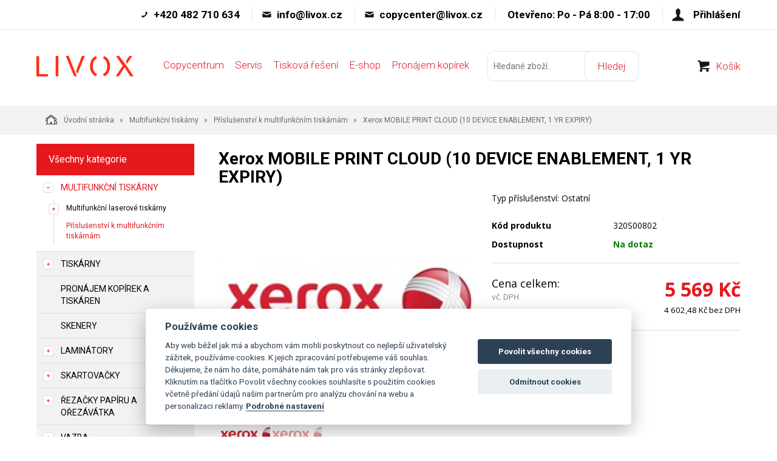

--- FILE ---
content_type: text/html; charset=utf-8
request_url: https://www.livox.cz/xerox-mobile-print-cloud-10-device-enablement-1-yr-expiry.html
body_size: 9831
content:
<!DOCTYPE html>
<html lang="">
<head>
    <meta charset="utf-8" />

    <title>Xerox MOBILE PRINT CLOUD (10 DEVICE ENABLEMENT, 1 YR EXPIRY)</title>
    <meta name="keywords" content="" lang="" />
    <meta name="description" content="" lang="" />

    <meta name="author" content="Nový Web s.r.o. info@novy-web.cz" />
    
    <meta name="robots" content="all,follow"/>
<meta name="googlebot" content="index,follow,snippet,archive"/>    <meta name="viewport" content="width=device-width, initial-scale=1">
    <script src="https://www.livox.cz/media/js/jquery.min.js"></script>
    <link rel="icon" href="https://www.livox.cz/media/images/favicon.ico">
    <meta name="SKYPE_TOOLBAR" content="SKYPE_TOOLBAR_PARSER_COMPATIBLE" />
    <link type="text/css" href="https://www.livox.cz/media/css/overlay.css?v24" rel="stylesheet" />
<link type="text/css" href="https://www.livox.cz/media/js/light-gallery/css/lightGallery.css?v24" rel="stylesheet" />
<link type="text/css" href="https://www.livox.cz/media/css/cookieconsent.css?v24" rel="stylesheet" />
<link type="text/css" href="https://www.livox.cz/media/css/noty_nw.css?v24" rel="stylesheet" />
<link type="text/css" href="https://www.livox.cz/media/css/styles.css?v24" rel="stylesheet" />
<link type="text/css" href="https://fonts.googleapis.com/css?family=Open+Sans+Condensed:300,700&amp;amp;subset=latin,cyrillic-ext,latin-ext,cyrillic" rel="stylesheet" />
<link type="text/css" href="https://fonts.googleapis.com/css?family=Open+Sans:400,800,700,300&amp;amp;subset=latin,cyrillic-ext,latin-ext,cyrillic" rel="stylesheet" />  

</head>

<body>
    
    

<div id="fb-root"></div>
<div id="page">
  <div class="top_header">
    <div class="container">
      <ul>
                  <li class="phone">+420 482 710 634</li>
                          <li class="mail"><a href="mailto:info@livox.cz">info@livox.cz</a></li>
        
                  <li class="mail"><a href="mailto:copycenter@livox.cz">copycenter@livox.cz</a></li>
                          <li>Otevřeno: Po - Pá 8:00 - 17:00</li>
        
                    <li class="login">
                <a href="https://www.livox.cz/content/customer/login" >Přihlášení</a>
            </li>
        
      </ul>
      <div class="clearfix"></div>
    </div>
  </div>
  <div class="header">
    <div class="container">
      <a href="https://www.livox.cz/" class="logo"><img src="https://www.livox.cz/media/images/livox_red.png" alt="Livox" style="max-width: 160px; margin: 8px 0 0 0;"></a>
              <div class="mainMenu">
        <span class="toggle_mainMenu">Menu</span>
        <ul>
                        <li>
                <a href="https://www.livox.cz/copycentrum.html">Copycentrum</a>
              </li>
                        <li>
                <a href="https://www.livox.cz/inkoustova-servis.html">Servis</a>
              </li>
                        <li>
                <a href="https://www.livox.cz/tiskova-reseni.html">Tisková řešení</a>
              </li>
                        <li>
                <a href="https://www.livox.cz/multifunkcni-tiskarny.html">E-shop</a>
              </li>
                        <li>
                <a href="https://www.livox.cz/pronajem-kopirek.html">Pronájem kopírek</a>
              </li>
                  </ul>
            </div>
      <script type="text/javascript">
      $( document ).ready(function() {
        $( ".toggle_mainMenu" ).click(function() {
          $( ".mainMenu ul" ).slideToggle();
        });
      });
      </script>
      <form method="get" class="search_top" action="https://www.livox.cz/content/search">       
    <input type="text" class="textbox" name="search" value="" placeholder="Hledané zboží.." id="searchinput" />
    <input type="submit" name="" value="Hledej">
    <input type="hidden" name="search_in[products]" value="1" />    <input type="hidden" name="search_in[cats]" value="1" />    <input type="hidden" name="advanced" value="0" />    
</form>
      <div class="login_cart">
        <ul>
            <li class="cart"><a href="https://www.livox.cz/content/shoppingcart">Košík</a></li>
        </ul>
      </div>
      <div class="clearfix"></div>
    </div>
  </div>
  
  <div class="container-fluid breadcrumpHolder">
  <div class="container">
    <ul class="nwBreadcrumb">
    <li>
        <a href="https://www.livox.cz/"><img src="https://www.livox.cz/media/images/breadcrump_house.svg" alt="">Úvodní stránka</a>
    </li>

             <li>
                    <a href="https://www.livox.cz/multifunkcni-tiskarny.html">Multifunkční tiskárny</a>                </li>
             <li>
                    <a href="https://www.livox.cz/prislusenstvi-k-multifunkcnim-tiskarnam.html">Příslušenství k multifunkčním tiskárnám</a>                </li>
         
        <li class="active">Xerox MOBILE PRINT CLOUD (10 DEVICE ENABLEMENT, 1 YR EXPIRY)</li>
    </ul>
  </div>
</div>

<div class="container">
    <div class="row">
                <div class="col-md-3">
            <div class="leftMenu">
                
                  
<div class="leftMenu">
  <span class="tit">Všechny kategorie</span>
  <ul ><li class="first toggled active haveSubmenu" ><i class="toggle_submenu"></i><a href="https://www.livox.cz/multifunkcni-tiskarny.html" class="active ">Multifunkční tiskárny</a><ul ><li class="first haveSubmenu" ><i class="toggle_submenu"></i><a href="https://www.livox.cz/multifunkcni-laserove-tiskarny.html" class="">Multifunkční laserové tiskárny</a><ul ><li class="first" ><a href="https://www.livox.cz/cernobile-multifunkcni-tiskarny.html" class="">Černobílé multifunkční tiskárny</a></li><li class="last" ><a href="https://www.livox.cz/barevne-multifunkcni-tiskarny.html" class="">Barevné multifunkční tiskárny</a></li></ul></li><li class="last toggled active" ><a href="https://www.livox.cz/prislusenstvi-k-multifunkcnim-tiskarnam.html" class="active ">Příslušenství k multifunkčním tiskárnám</a></li></ul></li><li class="haveSubmenu" ><i class="toggle_submenu"></i><a href="https://www.livox.cz/tiskarny-1.html" class="">Tiskárny</a><ul ><li class="first haveSubmenu" ><i class="toggle_submenu"></i><a href="https://www.livox.cz/laserove-tiskarny.html" class="">Laserové tiskárny</a><ul ><li class="first" ><a href="https://www.livox.cz/barevne-laserove-tiskarny.html" class="">Barevné laserové tiskárny</a></li><li class="last" ><a href="https://www.livox.cz/cernobile-laserove-tiskarny.html" class="">Černobílé laserové tiskárny</a></li></ul></li><li ><a href="https://www.livox.cz/tiskarny-1-prislusenstvi-k-tiskarnam.html" class="">Příslušenství k tiskárnám</a></li><li class="haveSubmenu" ><i class="toggle_submenu"></i><a href="https://www.livox.cz/tiskarny-1-tiskova-media.html" class="">Tisková média</a><ul ><li class="first" ><a href="https://www.livox.cz/fotopapiry-do-tiskaren.html" class="">Fotopapíry do tiskáren</a></li><li ><a href="https://www.livox.cz/papiry-do-tiskaren.html" class="">Papíry do tiskáren</a></li><li ><a href="https://www.livox.cz/tiskarny-1-tiskova-media-ostatni.html" class="">Ostatní</a></li><li class="last" ><a href="https://www.livox.cz/samolepici-papiry-do-tiskaren-stitky.html" class="">Samolepící papíry do tiskáren, štítky</a></li></ul></li><li class="last haveSubmenu" ><i class="toggle_submenu"></i><a href="https://www.livox.cz/barvy-do-tiskarny.html" class="">Barvy do tiskárny</a><ul ><li class="first" ><a href="https://www.livox.cz/cartridge-do-tiskarny.html" class="">Cartridge do tiskárny</a></li><li ><a href="https://www.livox.cz/tonery-do-tiskarny.html" class="">Tonery do tiskárny</a></li><li ><a href="https://www.livox.cz/valce-do-tiskarny.html" class="">Válce do tiskárny</a></li><li ><a href="https://www.livox.cz/fixacni-jednotky.html" class="">Fixační jednotky</a></li><li class="last" ><a href="https://www.livox.cz/odpadni-nadoby.html" class="">Odpadní nádoby</a></li></ul></li></ul></li><li ><a href="https://www.livox.cz/pronajem-kopirek-a-tiskaren-1.html" class="">Pronájem kopírek a tiskáren</a></li><li ><a href="https://www.livox.cz/skenery-1.html" class="">Skenery</a></li><li class="haveSubmenu" ><i class="toggle_submenu"></i><a href="https://www.livox.cz/laminatory-1.html" class="">Laminátory</a><ul ><li class="first haveSubmenu" ><i class="toggle_submenu"></i><a href="https://www.livox.cz/laminatory.html" class="">Laminátory</a><ul ><li class="first" ><a href="https://www.livox.cz/kancelarske-laminatory.html" class="">Kancelářské laminátory</a></li><li ><a href="https://www.livox.cz/rolove-laminatory.html" class="">Rolové laminátory</a></li><li class="last" ><a href="https://www.livox.cz/profesionalni-laminatory.html" class="">Profesionální laminátory</a></li></ul></li><li class="last haveSubmenu" ><i class="toggle_submenu"></i><a href="https://www.livox.cz/prislusenstvi-k-laminatorum.html" class="">Příslušenství k laminátorům</a><ul ><li class="first" ><a href="https://www.livox.cz/laminovaci-kapsy.html" class="">Laminovací kapsy</a></li><li class="last" ><a href="https://www.livox.cz/laminovaci-folie.html" class="">Laminovací fólie</a></li></ul></li></ul></li><li class="haveSubmenu" ><i class="toggle_submenu"></i><a href="https://www.livox.cz/skartovacky.html" class="">Skartovačky</a><ul ><li class="first haveSubmenu" ><i class="toggle_submenu"></i><a href="https://www.livox.cz/skartovacky-skartovacky-1.html" class="">Skartovačky</a><ul ><li class="first" ><a href="https://www.livox.cz/skartovacky-skartovacky-1-skartovace-na-karton-hsm.html" class="">Skartovače na karton HSM</a></li><li ><a href="https://www.livox.cz/skartovacky-skartovacky-1-s-automatickym-podavanim.html" class="">S automatickým podáváním</a></li><li ><a href="https://www.livox.cz/skartovacky-skartovacky-1-ostatni-skartovace.html" class="">Ostatní Skartovače</a></li><li ><a href="https://www.livox.cz/skartovacky-skartovacky-1-skartovace-at.html" class="">Skartovače AT</a></li><li class="last" ><a href="https://www.livox.cz/skartovacky-skartovacky-1-skartovace-kobra.html" class="">Skartovače KOBRA</a></li></ul></li><li class="last" ><a href="https://www.livox.cz/odpadni-pytle-a-oleje.html" class="">Příslušenství ke skartovačkám</a></li></ul></li><li class="haveSubmenu" ><i class="toggle_submenu"></i><a href="https://www.livox.cz/rezacky-papiru-a-orezavatka.html" class="">Řezačky papíru a ořezávátka</a><ul ><li class="first" ><a href="https://www.livox.cz/rezacky-vizitek.html" class="">Řezačky vizitek</a></li><li ><a href="https://www.livox.cz/rezacky-papiru-a-orezavatka-kotoucove-rezacky.html" class="">Kotoučové řezačky</a></li><li class="haveSubmenu" ><i class="toggle_submenu"></i><a href="https://www.livox.cz/stohove-rezacky.html" class="">Stohové řezačky</a><ul ><li class="first" ><a href="https://www.livox.cz/stohove-rezacky-elektricke.html" class="">Elektrické</a></li><li class="last" ><a href="https://www.livox.cz/mechanicke.html" class="">Mechanické</a></li></ul></li><li ><a href="https://www.livox.cz/rezacky-papiru-a-orezavatka-pakove-rezacky.html" class="">Pákové řezačky</a></li><li ><a href="https://www.livox.cz/orezavatka.html" class="">Ořezávátka</a></li><li ><a href="https://www.livox.cz/rucni-rezacky.html" class="">Ruční řezačky</a></li><li class="last haveSubmenu" ><i class="toggle_submenu"></i><a href="https://www.livox.cz/rezacky-papiru-a-orezavatka-prislusenstvi-k-rezackam.html" class="">Příslušenství k řezačkám</a><ul ><li class="first" ><a href="https://www.livox.cz/rezne-hlavy.html" class="">Řezné hlavy</a></li><li ><a href="https://www.livox.cz/podstavce.html" class="">Podstavce</a></li><li ><a href="https://www.livox.cz/postranni-odkladaci-stolky.html" class="">Postranní odkládací stolky</a></li><li ><a href="https://www.livox.cz/noze.html" class="">Nože</a></li><li ><a href="https://www.livox.cz/rezne-listy.html" class="">Řezné lišty</a></li><li class="last" ><a href="https://www.livox.cz/rezacky-papiru-a-orezavatka-prislusenstvi-k-rezackam-rezne-podlozky.html" class="">Řezné podložky</a></li></ul></li></ul></li><li class="haveSubmenu" ><i class="toggle_submenu"></i><a href="https://www.livox.cz/vazba-2.html" class="">Vazba</a><ul ><li class="first haveSubmenu" ><i class="toggle_submenu"></i><a href="https://www.livox.cz/vazba-2-vazace-pro-plastove-hrbety.html" class="">Vazače pro plastové hřbety</a><ul ><li class="first" ><a href="https://www.livox.cz/vazba-2-vazace-pro-plastove-hrbety-elektricke.html" class="">Elektrické</a></li><li class="last" ><a href="https://www.livox.cz/vazba-2-vazace-pro-plastove-hrbety-rucni.html" class="">Ruční</a></li></ul></li><li class="haveSubmenu" ><i class="toggle_submenu"></i><a href="https://www.livox.cz/vazba-2-vazace-pro-dratene-hrbety.html" class="">Vazače pro drátěné hřbety</a><ul ><li class="first" ><a href="https://www.livox.cz/vazba-2-vazace-pro-dratene-hrbety-elektricke.html" class="">Elektrické</a></li><li class="last" ><a href="https://www.livox.cz/vazba-2-vazace-pro-dratene-hrbety-rucni.html" class="">Ruční</a></li></ul></li><li ><a href="https://www.livox.cz/vazba-2-vazace-profi.html" class="">Vazače PROFI</a></li><li ><a href="https://www.livox.cz/vazba-2-vazaci-jednotky-a-derovaci-moduly.html" class="">Vazací jednotky a děrovací moduly</a></li><li ><a href="https://www.livox.cz/vazba-2-brozurovaci-stroje.html" class="">Brožurovací stroje</a></li><li ><a href="https://www.livox.cz/vazba-2-termovazace.html" class="">Termovazače</a></li><li ><a href="https://www.livox.cz/vazba-2-lepicky.html" class="">Lepičky</a></li><li class="last haveSubmenu" ><i class="toggle_submenu"></i><a href="https://www.livox.cz/vazba-2-spotrebni-material.html" class="">Spotřební materiál</a><ul ><li class="first" ><a href="https://www.livox.cz/vazba-2-spotrebni-material-plastove-hrbety.html" class="">Plastové hřbety</a></li><li ><a href="https://www.livox.cz/vazba-2-spotrebni-material-nasuvne-hrbety.html" class="">Násuvné hřbety</a></li><li ><a href="https://www.livox.cz/vazba-2-spotrebni-material-dratene-hrbety-hacky.html" class="">Drátěné hřbety / Háčky</a></li><li ><a href="https://www.livox.cz/vazba-2-spotrebni-material-termodesky.html" class="">Termodesky</a></li><li ><a href="https://www.livox.cz/vazba-2-spotrebni-material-predni-desky-pro-vazbu.html" class="">Přední desky pro vazbu</a></li><li ><a href="https://www.livox.cz/vazba-2-spotrebni-material-zadni-desky-pro-vazbu.html" class="">Zadní desky pro vazbu</a></li><li class="last" ><a href="https://www.livox.cz/vazba-2-spotrebni-material-zavesy-do-poradace.html" class="">Závěsy do pořadače</a></li></ul></li></ul></li><li class="haveSubmenu" ><i class="toggle_submenu"></i><a href="https://www.livox.cz/derovacky.html" class="">Děrovačky</a><ul ><li class="first" ><a href="https://www.livox.cz/derovacky-kancelarske-derovacky.html" class="">Kancelářské děrovačky</a></li><li class="last" ><a href="https://www.livox.cz/derovacky-profesionalni-derovacky.html" class="">Profesionální děrovačky</a></li></ul></li><li class="haveSubmenu" ><i class="toggle_submenu"></i><a href="https://www.livox.cz/sesivacky-2.html" class="">Sešívačky</a><ul ><li class="first" ><a href="https://www.livox.cz/elektricke-sesivacky.html" class="">Elektrické sešívačky</a></li><li class="haveSubmenu" ><i class="toggle_submenu"></i><a href="https://www.livox.cz/sesivacky.html" class="">Sešívačky</a><ul ><li class="first" ><a href="https://www.livox.cz/sesivacky-kancelarske-sesivacky.html" class="">Kancelářské sešívačky</a></li><li ><a href="https://www.livox.cz/sesivacky-sesivaci-kleste.html" class="">Sešívací kleště</a></li><li class="last" ><a href="https://www.livox.cz/sesivacky-blokove-sesivacky.html" class="">Blokové sešívačky</a></li></ul></li><li ><a href="https://www.livox.cz/sesivacky-2-rozesivacky.html" class="">Rozešívačky</a></li><li ><a href="https://www.livox.cz/sesivacky-2-nytovace.html" class="">Nýtovače</a></li><li ><a href="https://www.livox.cz/sponky-do-sesivacky.html" class="">Sponky do sešívačky</a></li><li class="last" ><a href="https://www.livox.cz/ostatni-prislusenstvi.html" class="">Ostatní příslušenství</a></li></ul></li><li class="haveSubmenu" ><i class="toggle_submenu"></i><a href="https://www.livox.cz/tabule.html" class="">Tabule</a><ul ><li class="first" ><a href="https://www.livox.cz/bile-tabule.html" class="">Bílé tabule</a></li><li ><a href="https://www.livox.cz/sklenene-tabule.html" class="">Skleněné tabule</a></li><li ><a href="https://www.livox.cz/planovaci-tabule.html" class="">Plánovací tabule</a></li><li ><a href="https://www.livox.cz/korkove-tabule.html" class="">Korkové tabule</a></li><li ><a href="https://www.livox.cz/kombinovane-tabule.html" class="">Kombinované tabule</a></li><li ><a href="https://www.livox.cz/revolverove-tabule.html" class="">Revolverové tabule</a></li><li ><a href="https://www.livox.cz/moderacni-tabule.html" class="">Moderační tabule</a></li><li ><a href="https://www.livox.cz/triptychy.html" class="">Triptychy</a></li><li ><a href="https://www.livox.cz/tabule-filcove-tabule.html" class="">Filcové tabule</a></li><li ><a href="https://www.livox.cz/tabule-reklamni-stojany-a.html" class="">Reklamní stojany A</a></li><li ><a href="https://www.livox.cz/tabule-paravany.html" class="">Paravany</a></li><li ><a href="https://www.livox.cz/tabule-plakatove-listy.html" class="">Plakátové lišty</a></li><li class="last haveSubmenu" ><i class="toggle_submenu"></i><a href="https://www.livox.cz/prislusenstvi-k-tabulim.html" class="">Příslušenství k tabulím</a><ul ><li class="first" ><a href="https://www.livox.cz/tabule-a-nastenky-spotrebni-material-cistici-prostredky.html" class="">Čištění</a></li><li ><a href="https://www.livox.cz/popisovace.html" class="">Popisovače</a></li><li ><a href="https://www.livox.cz/magnety.html" class="">Magnety</a></li><li ><a href="https://www.livox.cz/prislusenstvi-k-tabulim-ukazovatka.html" class="">Ukazovátka</a></li><li class="last" ><a href="https://www.livox.cz/prislusenstvi-k-tabulim-startovaci-balicek.html" class="">Startovací balíček</a></li></ul></li></ul></li><li class="haveSubmenu" ><i class="toggle_submenu"></i><a href="https://www.livox.cz/flipcharty.html" class="">Flipcharty</a><ul ><li class="first" ><a href="https://www.livox.cz/bloky-pro-flipcharty.html" class="">Bloky pro flipcharty</a></li><li class="last" ><a href="https://www.livox.cz/flipcharty-flipcharty.html" class="">Flipcharty</a></li></ul></li><li class="haveSubmenu" ><i class="toggle_submenu"></i><a href="https://www.livox.cz/vitriny.html" class="">Vitríny</a><ul ><li class="first" ><a href="https://www.livox.cz/venkovni-vitriny.html" class="">Venkovní vitríny</a></li><li class="last" ><a href="https://www.livox.cz/vnitrni-vitriny.html" class="">Vnitřní vitríny</a></li></ul></li><li class="haveSubmenu" ><i class="toggle_submenu"></i><a href="https://www.livox.cz/penize.html" class="">Pokladní systémy</a><ul ><li class="first" ><a href="https://www.livox.cz/detektory-padelku.html" class="">Detektory padělků</a></li><li ><a href="https://www.livox.cz/pocitacky-a-tridicky.html" class="">Počítačky a třídičky</a></li><li ><a href="https://www.livox.cz/pokladny.html" class="">Pokladny</a></li><li class="last" ><a href="https://www.livox.cz/sejfy.html" class="">Sejfy</a></li></ul></li><li class="haveSubmenu" ><i class="toggle_submenu"></i><a href="https://www.livox.cz/klipramy-1.html" class="">Kliprámy</a><ul ><li class="first" ><a href="https://www.livox.cz/klipramy-s-kulatymi-rohy-a-profilem-25-mm.html" class="">Kliprámy s kulatými rohy a profilem 25 mm</a></li><li ><a href="https://www.livox.cz/klipramy-s-ostrymi-rohy-a-profilem-25-mm.html" class="">Kliprámy s ostrými rohy a profilem 25 mm</a></li><li ><a href="https://www.livox.cz/klipramy-s-kulatymi-rohy-a-profilem-32-mm.html" class="">Kliprámy s kulatými rohy a profilem 32 mm</a></li><li ><a href="https://www.livox.cz/klipramy-uzamykatelne-a-vodeodolne-s-profilem-35-mm.html" class="">Kliprámy uzamykatelné a voděodolné s profilem 35 mm</a></li><li class="last" ><a href="https://www.livox.cz/klipramy-1-informacni-tabulky.html" class="">Informační tabulky</a></li></ul></li><li ><a href="https://www.livox.cz/ochranne-delici-steny.html" class="">Ochranné dělící stěny</a></li><li class="haveSubmenu" ><i class="toggle_submenu"></i><a href="https://www.livox.cz/potisk-lisy-tiskarny-materialy-prislusenstvi.html" class="">Potisk - lisy / tiskárny / materiály / příslušenství</a><ul ><li class="first haveSubmenu" ><i class="toggle_submenu"></i><a href="https://www.livox.cz/tepelne-lisy-a-prislusenstvi.html" class="">Tepelné lisy a příslušenství</a><ul ><li class="first" ><a href="https://www.livox.cz/manualni.html" class="">Manuální</a></li><li ><a href="https://www.livox.cz/prislusenstvi-a-aplikacni-pomucky.html" class="">Příslušenství a aplikační pomůcky</a></li><li class="last" ><a href="https://www.livox.cz/pneumaticke.html" class="">Pneumatické</a></li></ul></li><li class="haveSubmenu" ><i class="toggle_submenu"></i><a href="https://www.livox.cz/predmety-k-potisku.html" class="">Předměty k potisku</a><ul ><li class="first" ><a href="https://www.livox.cz/keramika-k-potisku.html" class="">Keramika k potisku</a></li><li ><a href="https://www.livox.cz/sklo-k-potisku.html" class="">Sklo k potisku</a></li><li ><a href="https://www.livox.cz/kovove-predmety-k-potisku.html" class="">Kovové předměty k potisku</a></li><li ><a href="https://www.livox.cz/plast-pro-potisk-a-prislusenstvi.html" class="">Plast pro potisk a příslušenství</a></li><li ><a href="https://www.livox.cz/textil-na-potisk.html" class="">Textil na potisk</a></li><li ><a href="https://www.livox.cz/polymer-k-potisku-a-prislusenstvi.html" class="">Polymer k potisku a příslušenství</a></li><li class="last" ><a href="https://www.livox.cz/papir-k-potisku.html" class="">Papír k potisku</a></li></ul></li><li class="haveSubmenu" ><i class="toggle_submenu"></i><a href="https://www.livox.cz/tiskarny-naplne-prislusenstvi.html" class="">Tiskárny / Náplně / Příslušenství</a><ul ><li class="first" ><a href="https://www.livox.cz/naplne-a-prislusenstvi.html" class="">Náplně a příslušenství</a></li><li class="last" ><a href="https://www.livox.cz/tiskarny-naplne-prislusenstvi-tiskarny.html" class="">Tiskárny</a></li></ul></li><li class="last haveSubmenu" ><i class="toggle_submenu"></i><a href="https://www.livox.cz/prenosove-materialy.html" class="">Přenosové materiály</a><ul ><li class="first" ><a href="https://www.livox.cz/pro-sublimacni-tiskarny.html" class="">Pro sublimační tiskárny</a></li><li ><a href="https://www.livox.cz/prenosove-materialy-pro-inkoustove-tiskarny.html" class="">Pro inkoustové tiskárny</a></li><li ><a href="https://www.livox.cz/pro-laserove-tiskarny.html" class="">Pro laserové tiskárny</a></li><li ><a href="https://www.livox.cz/pro-tiskarny-s-bilym-tonerem.html" class="">Pro tiskárny s bílým tonerem</a></li><li class="last" ><a href="https://www.livox.cz/pro-solventni-plotry.html" class="">Pro solventní plotry</a></li></ul></li></ul></li><li ><a href="https://www.livox.cz/ryhovaci-a-perforovaci-stroje.html" class="">Rýhovací a perforovací stroje</a></li><li class="haveSubmenu" ><i class="toggle_submenu"></i><a href="https://www.livox.cz/vrtacky-papiru-a-prislusenstvi.html" class="">Vrtačky papíru a příslušenství</a><ul ><li class="first" ><a href="https://www.livox.cz/vrtacky.html" class="">Vrtačky</a></li><li class="last haveSubmenu" ><i class="toggle_submenu"></i><a href="https://www.livox.cz/vrtacky-papiru-a-prislusenstvi-prislusenstvi.html" class="">Příslušenství</a><ul ><li class="first" ><a href="https://www.livox.cz/ocelove-vrtaky.html" class="">Ocelové vrtáky</a></li><li ><a href="https://www.livox.cz/titanove-vrtaky.html" class="">Titanové vrtáky</a></li><li class="last" ><a href="https://www.livox.cz/topslide-vrtaky.html" class="">Topslide vrtáky</a></li></ul></li></ul></li><li class="haveSubmenu" ><i class="toggle_submenu"></i><a href="https://www.livox.cz/zaoblovace-a-cislovacky.html" class="">Zaoblovače a Číslovačky</a><ul ><li class="first" ><a href="https://www.livox.cz/zaoblovace-a-prislusenstvi.html" class="">Zaoblovače a příslušenství</a></li><li class="last" ><a href="https://www.livox.cz/cislovacky.html" class="">Číslovačky</a></li></ul></li><li ><a href="https://www.livox.cz/setrasacky-papiru.html" class="">Setřásačky papíru</a></li><li class="haveSubmenu" ><i class="toggle_submenu"></i><a href="https://www.livox.cz/skladacky-papiru.html" class="">Skládačky papíru</a><ul ><li class="first" ><a href="https://www.livox.cz/kancelarske.html" class="">Kancelářské</a></li><li class="last" ><a href="https://www.livox.cz/profesionalni.html" class="">Profesionální</a></li></ul></li><li class="haveSubmenu" ><i class="toggle_submenu"></i><a href="https://www.livox.cz/identifikace.html" class="">Identifikace</a><ul ><li class="first" ><a href="https://www.livox.cz/visacky-a-snurky.html" class="">Visačky a Šňůrky</a></li><li ><a href="https://www.livox.cz/klipsy.html" class="">Klipsy</a></li><li class="last" ><a href="https://www.livox.cz/navijaky.html" class="">Navijáky</a></li></ul></li><li class="last" ><a href="https://www.livox.cz/cisticky-vzduchu.html" class="">Čističky vzduchu</a></li></ul>

  
</div>
                
            </div>
            
        </div>
                <div class="col-md-9">
            <div class="productDetail">
                <div class="row">
                    <div class="col-md-12">
                        <h1>Xerox MOBILE PRINT CLOUD (10 DEVICE ENABLEMENT, 1 YR EXPIRY)</h1>
                    </div>
                </div>
                <div class="row">
                    <div class="col-md-6">
                        <div class="imageBox">
                                                        <div class="mainImage">
                                <a title="507784_0a_3.jpg" href="https://www.livox.cz/User_Files/photos/507784_0a_3.jpg" >
                                    <img alt="507784_0a_3.jpg" src="https://www.livox.cz/User_Files/photos/thumbs/t360-m420_507784_0a_3.jpg">
                                </a>
                            </div>
                                                        <div class="thumbs">
                                <ul id="lightGallery">
                                                                                                           <li data-src="https://www.livox.cz/User_Files/photos/507784_0a_3.jpg" data-main-src="https://www.livox.cz/User_Files/photos/thumbs/t360-m420_507784_0a_3.jpg" class="openImg">
                                        <img src="https://www.livox.cz/User_Files/photos/thumbs/t94-m100_507784_0a_3.jpg" title="507784_0a_3.jpg"/>
                                    </li>
                                                                        <li data-src="https://www.livox.cz/User_Files/photos/507784_0a_3.jpg" data-main-src="https://www.livox.cz/User_Files/photos/thumbs/t360-m420_507784_0a_3.jpg" class="">
                                        <img src="https://www.livox.cz/User_Files/photos/thumbs/t94-m100_507784_0a_3.jpg" title="507784_0a_3.jpg"/>
                                    </li>
                                                                    </ul>
                            </div>
                                                         
                        </div>
                    </div>
                    <div class="col-md-6">
                        <div class="desc">
                            <div class="annotation">Typ příslušenství:&nbspOstatní</div>
                            <table class="descTable">
                                                                    <tr><td class="title">Kód produktu</td><td class="descr">320S00802</td></tr>
                                                                                                                            </table>
                            <form action="https://www.livox.cz/content/cartadd" onsubmit="return shoppingcart.cartadd(this);" method="get" id="addtocart">
                                                              <div class="availabilityTableHolder">
                                    <table class="availabilityTable">
                                        <tr><td class="title">Dostupnost</td><td class="av inStock">Na dotaz</td></tr>
                                    </table>
                                </div>
                                <div class="buyBox">
                                    <table class="price">
                                      <tr>
                                        <td>
                                          <div>Cena celkem:<span>vč. DPH</span></div>
                                        </td>
                                        <td>
                                          <strong>5 569&nbsp;Kč</strong>
                                                                                  </td>
                                      </tr>
                                      <tr>
                                        <td>&nbsp;</td>
                                        <td style="font-size: 10pt;">4 602,48&nbsp;Kč bez DPH</td>
                                      </tr>
                                    </table>
                                    
                                                                    </div>
                                                          </form>
                            <div class="suggBox">
                                <table>
                                    <tr>
                                        <td>
                                                                                        <span><a href="https://www.livox.cz/content/product/question/5309" class="question">Dotaz na produkt</a></span>
                                                                                    </td>
                                    </tr>
                                </table>
                            </div>
                        </div>
                    </div>
                </div>
                <div class="row">
                  <div class="col-md-12">
                    <div class="datail_ui_tabs">
                                            <ul>
                        <li data-target="popis"><a href="#">Popis</a></li>
                                                                                                                                                                                              </ul>
                      <div class="clearfix"></div>
                    </div>
                  </div>
                </div>
                <div class="row">
                  <div class="col-md-12">
                    <div class="desc_holder" id="popis">
                      Xerox MOBILE PRINT CLOUD (10 DEVICE ENABLEMENT, 1 YR EXPIRY)                    </div>
                  </div>
                </div>
                                                                                                                                <div class="row">
                    <div class="col-md-12">
                         
                    </div>
                </div>
            </div>
        </div>
    </div>
</div>

   
      <div class="banner_line">
      <div class="container">
        <div class="row">
                      <div class="col-sm-6 col-md-6">
              <a href="https://www.livox.cz/xerox-altalink-c8130-c8135-c8145-c8155-c8170.html" class="wow_banner">
                <img src="https://www.livox.cz/User_Files/banery/thumbs/tf138-f558_59fc4aca9aab9vl_zabezpeceni_banner.png">
              </a>
            </div>
                      <div class="col-sm-6 col-md-6">
              <a href="https://www.livox.cz/xerox-versalink-c7020c7025c7030.html" class="wow_banner">
                <img src="https://www.livox.cz/User_Files/banery/thumbs/tf138-f558_59fc4ad44d862vl_panel_banner.png">
              </a>
            </div>
                  </div>
      </div>
    </div>
    <div class="container">
    <span class="nw_tit">Přihlaste se k odběru novinek</span>
    <div class="newsletter_box">
      <span class="tit_small">Odebírejte zajímavé nabídky přímo do e-mailové schránky.</span>
      
      <form action="https://www.livox.cz/content/newsletter/addconfirm" method="post" onsubmit="return ajaxsendform(this, true);">
        <input type="email" placeholder="Zde zadejte Váš e-mail" name="email">
         <input type="submit" value="Přihlásit">
         <div class="gdpragreements newsletter">
        <label class="gdpragreements">
                <input type="checkbox" name="gdpragreement[newsletter]" value="1" required="required" >
        Souhlasím se <a href="https://www.livox.cz/souhlas-se-zpracovanim-osobnich-udaju.html" class="gdpr-confirm" data-title="Souhlasím se zpracováním mých osobních údajů správcem těchto www za účely uvedenými v dokumentu Souhlas se zpracováním osobních údajů" onclick="return shitPopUp.ajaxloadoverlay(this.href);">zpracováním osobních údajů pro marketingové účely</a>     </label>
</div>
                  <span id="hiddenInput_697acda1a5670"></span>
         <input type="hidden" name="an_sp" value="1">
         <script type="text/javascript">
             document.getElementById('hiddenInput_697acda1a5670').innerHTML = (String.fromCharCode(60) + 'input type="hidden" name="jeclovek" value="a' + 'no" />');
         </script>
     </form> 
      <div class="clearfix"></div>
    </div>
  </div>
  <div class="footer_holder">
    <div class="container">
      <div class="row">
        <div class="col-md-12">
          <div class="footer_menu">
            <ul>
                          </ul>
            <div class="clearfix"></div>
          </div>
        </div>
      </div>
      <div class="row">
        <div class="col-sm-12 col-md-3 col-lg-3">
          <div class="footer_address footer-new-menu">
            <span class="tit" style="background: transparent;">Odkazy</span>
            <ul>
                                                    <li>
                        <a href="https://www.livox.cz/o-nas.html">O nás</a>
                    </li>
                                    <li>
                        <a href="https://www.livox.cz/obchodni-podminky.html">Obchodní podmínky</a>
                    </li>
                                    <li>
                        <a href="https://www.livox.cz/blog.html">Blog</a>
                    </li>
                                    <li>
                        <a href="https://www.livox.cz/cookies.html">Cookies</a>
                    </li>
                            </ul>
          </div>
        </div>
        <div class="col-sm-6 col-md-3 col-lg-3">
          <div class="footer_contact">
            <span class="tit">Kontakt</span>
                          <p>+420 482 710 634,</p>
                                      <p>info@livox.cz</p>
                                      <p>copycenter@livox.cz</p>
                      </div>
        </div>
        <div class="col-sm-6 col-md-3 col-lg-3">
          <div class="footer_address">
            <span class="tit">Adresa</span>
                          <p>Frýdlantská 1359/19,</p>
                                      <p>460 01 Liberec</p>
                                      <p> Po - Pá 8:00 - 17:00</p>
                      </div>
        </div>
        <div class="col-sm-12 col-md-3 col-lg-3">
          <div class="partner_box">
            <span class="tit">Autorizovaný partner</span>
            <img src="https://www.livox.cz/media/images/xerox_is_my_parner.png" alt="">
          </div>
        </div>
      </div>
      <div class="footer_shitline"></div>
      <div class="copyright">&copy; 1992 - 2026 LIVOX s.r.o. All rights reserved.</div>
    </div>
  </div>
  <!-- Global site tag (gtag.js) - AdWords: 827282047 --> <script async src="https://www.googletagmanager.com/gtag/js?id=AW-827282047" type="text/plain" data-cookiecategory="analytics"></script> <script type="text/plain" data-cookiecategory="analytics"> window.dataLayer = window.dataLayer || []; function gtag(){dataLayer.push(arguments);} gtag('js', new Date()); gtag('config', 'AW-827282047'); </script>
<script>
    var cookieconsent;
    window.addEventListener('load', function(){
        cookieconsent = initCookieConsent();

        var cookieconsentJson = {"autorun":true,"current_lang":"default","page_scripts":true,"gui_options":{"consent_modal":{"layout":"cloud","position":"bottom center","transition":"slide"},"settings_modal":{"layout":"box","transition":"slide"}},"languages":{"default":{"consent_modal":{"title":"Pou\u017e\u00edv\u00e1me cookies","description":"Aby web b\u011b\u017eel jak m\u00e1 a abychom v\u00e1m mohli poskytnout co nejlep\u0161\u00ed u\u017eivatelsk\u00fd z\u00e1\u017eitek, pou\u017e\u00edv\u00e1me cookies. K jejich zpracov\u00e1n\u00ed pot\u0159ebujeme v\u00e1\u0161 souhlas. D\u011bkujeme, \u017ee n\u00e1m ho d\u00e1te, pom\u00e1h\u00e1te n\u00e1m tak pro v\u00e1s str\u00e1nky zlep\u0161ovat. Kliknut\u00edm na tla\u010d\u00edtko Povolit v\u0161echny cookies souhlas\u00edte s pou\u017eit\u00edm cookies v\u010detn\u011b p\u0159ed\u00e1n\u00ed \u00fadaj\u016f na\u0161im partner\u016fm pro anal\u00fdzu chov\u00e1n\u00ed na webu a personalizaci reklamy. <button type=\"button\" data-cc=\"c-settings\" class=\"cc-link\">Podrobn\u00e9 nastaven\u00ed<\/button>","primary_btn":{"text":"Povolit v\u0161echny cookies","role":"accept_all"},"secondary_btn":{"text":"Odm\u00edtnout cookies","role":"accept_necessary"}},"settings_modal":{"title":"Podrobn\u00e9 nastaven\u00ed","save_settings_btn":"Ulo\u017eit","accept_all_btn":"P\u0159ijmout v\u0161echny cookies","reject_all_btn":"Odm\u00edtnout v\u0161e","blocks":[{"title":"Co jsou cookies?","description":"Soubory cookies pou\u017e\u00edv\u00e1me k poskytov\u00e1n\u00ed slu\u017eeb, personalizaci reklam a anal\u00fdze n\u00e1v\u0161t\u011bvnosti. <a href=\"https:\/\/www.livox.cz\/cookies.html\" class=\"cc-link\">V\u00edce o cookies<\/a>."},{"title":"Nezbytn\u00e9","description":"Nezbytn\u00e9 cookies pot\u0159ebujeme pro to, aby web mohl spr\u00e1vn\u011b fungovat.","toggle":{"value":"necessary","enabled":true,"readonly":true}},{"title":"Analytika","description":"Pom\u00e1haj\u00ed n\u00e1m zjistit, jak na\u0161\u00edm webem proch\u00e1z\u00edte, co v\u00e1s zaj\u00edm\u00e1 a v \u010dem ho pro v\u00e1s m\u016f\u017eeme vylep\u0161it.","toggle":{"value":"analytics","enabled":false,"readonly":false}},{"title":"Marketing","description":"Pom\u00e1haj\u00ed n\u00e1m c\u00edlit reklamu tak, abychom v\u00e1s neobt\u011b\u017eovali nerelevantn\u00edmi nab\u00eddkami a vid\u011bli jste jen to, co v\u00e1s opravdu zaj\u00edm\u00e1","toggle":{"value":"marketing","enabled":false,"readonly":false}}]}}}};

        window.dataLayer = window.dataLayer || [];

        function gtagNWCookieConsent() {
            dataLayer.push(arguments);
        };

        cookieconsentJson.onAccept = function (cookie) {
            console.log('onAcceptept');        
        };

        cookieconsentJson.onFirstAction = function(user_preferences, cookie){

            gtagNWCookieConsent('consent', 'default', {
                'ad_storage': 'denied',
                'ad_user_data': 'denied',
                'ad_personalization': 'denied',
                'analytics_storage': 'denied'
            });

            if(cookie.level.includes('analytics') && cookie.level.includes('marketing')) {
                gtagNWCookieConsent('consent', 'update', {
                    'analytics_storage': 'granted',
                    'ad_storage': 'granted',
                    'personalization_storage': 'granted',
                    'ad_user_data': 'granted',
                    'ad_personalization': 'granted'
                });                
            } else if(cookie.level.includes('analytics')) {
                gtagNWCookieConsent('consent', 'update', {
                    'analytics_storage': 'granted'
                });
            } else if(cookie.level.includes('marketing')) {
                gtagNWCookieConsent('consent', 'update', {
                    'ad_storage': 'granted',
                    'personalization_storage': 'granted',
                    'ad_user_data': 'granted',
                    'ad_personalization': 'granted'
                });
            }
        };

        cookieconsentJson.onChange = function(cookie, changed_categories){
            cookieconsentJson.onFirstAction(changed_categories, cookie);
        };

        cookieconsent.run(cookieconsentJson);
    });
</script>    
    <script type="text/plain" src="https://www.livox.cz/media/js/nw_ga.js" data-cookiecategory="analytics"></script><script type="text/plain" data-cookiecategory="analytics">(function(i,s,o,g,r,a,m){i['GoogleAnalyticsObject']=r;i[r]=i[r]||function(){(i[r].q=i[r].q||[]).push(arguments)},i[r].l=1*new Date();a=s.createElement(o),m=s.getElementsByTagName(o)[0];a.async=1;a.src=g;m.parentNode.insertBefore(a,m)})(window,document,'script','//www.google-analytics.com/analytics.js','ga');ga('create', 'UA-44838238-1', 'auto');ga('send', 'pageview');</script>    <script type="text/javascript" src="https://www.livox.cz/media/js/jquery.min.js?v24"></script>
<script type="text/javascript" src="https://www.livox.cz/media/js/bootstrap.min.js?v24"></script>
<script type="text/javascript" src="https://www.livox.cz/media/js/frontweb.js?v24"></script>
<script type="text/javascript" src="https://www.livox.cz/media/js/overlay.js?v24"></script>
<script type="text/javascript" src="https://www.livox.cz/media/js/light-gallery/js/lightGallery.js?v24"></script>
<script type="text/javascript" src="https://www.livox.cz/media/js/light-gallery/js/lg-thumbnail.js?v24"></script>
<script type="text/javascript" src="https://www.livox.cz/media/js/light-gallery/js/lg-zoom.js?v24"></script>
<script type="text/javascript" src="https://www.livox.cz/media/js/shoppingcart.js?v24"></script>
<script type="text/javascript" src="https://www.livox.cz/media/js/shitpopup.js?v24"></script>
<script type="text/javascript" src="https://www.livox.cz/media/js/mobilemenu/js/jquery.mmenu.min.js?v24"></script>
<script type="text/javascript" src="https://www.livox.cz/media/js/mobilemenu/js/addons/jquery.mmenu.backbutton.min.js?v24"></script>
<script type="text/javascript" src="https://www.livox.cz/media/js/mobilemenu/js/addons/jquery.mmenu.navbars.min.js?v24"></script>
<script type="text/javascript" src="https://www.livox.cz/media/js/cookieconsent.min.js?v24"></script>
<script type="text/javascript" src="https://www.livox.cz/media/js/noty/packaged/jquery.noty.packaged.min.js?v24"></script>
<script type="text/javascript" src="https://www.livox.cz/media/js/noty/nw_noty_init.js?v24"></script>
<script type="text/javascript" src="https://www.livox.cz/media/js/webdemo.js?v24"></script>
<script type="text/javascript" src="https://www.livox.cz/media/js/autocomplete/jquery.autocomplete2.js?v24"></script><script>
  $( document ).ready(function() {
    $( ".leftMenu i.toggle_submenu" ).click(function() {
      var li = $(this).closest("li");
      $(li).toggleClass("toggled");
    });
  });
</script><script type="text/javascript">
                                $(document).ready(function(){
                                  $('div.imageBox div.thumbs ul li').hover(function(){
                                      $('div.imageBox .mainImage img').attr('src', jQuery(this).attr('data-main-src'));
                                      $('div.imageBox .mainImage a').attr('href', jQuery(this).attr('href'));
                                      $('div.imageBox div.thumbs ul li').removeClass('openImg');
                                      $(this).addClass('openImg');
                                  });
                                  $('div.imageBox .mainImage a').click(function(){
                                      $('div.imageBox div.thumbs li.openImg').click();
                                      return false;
                                  })
                                  $('#lightGallery').lightGallery({
                                      showThumbByDefault: true,
                                      addClass:'showThumbByDefault',
                                      download: false,
                                  });
                                });
</script><script type="text/javascript">
                        $( ".datail_ui_tabs ul li" ).click(function() {
                          var element = $(this).attr("data-target");
                          $('html, body').animate({
                              scrollTop: $("#"+element).offset().top
                          }, 500);
                          return false;
                        });
</script><script type="text/javascript">
$("div.quantity div.quantityBox").each(function() {
    var inp = $(this).find("input");

    $(this).find("a.productPlus").click(function() {
      var inpVal = inp.val();
      inp.val(parseInt(inpVal) + 1);

      // shoppingcart.updateQuantity($(inp).data('code'), $(inp).val());
      return false;
    });
    $(this).find("a.productMinus").click(function() {
      var inpVal = inp.val();
      inp.val( parseInt(inpVal) > 0 ? parseInt(inpVal) - 1 : 0);

      // shoppingcart.updateQuantity($(inp).data('code'), $(inp).val());
      return false;
    });
});


</script><script type="text/javascript">      
  $(window).scroll(function() {
    if($(window).scrollTop() >= 120){
        $('.header').addClass('fixed__');
    } else {
        $('.header').removeClass('fixed__');
    }    
  });</script>
    <!-- SEEKY-->
        <script type="text/plain" data-cookiecategory="analytics">
            var _paq = _paq || [];
            _paq.push(['trackPageView']);
            _paq.push(['enableLinkTracking']);
            (function() {
                var u="//ifirmy.cz/pxstats/";
                _paq.push(['setTrackerUrl', u+'piwik.php']);
                _paq.push(['setSiteId', 6706]);
                var d=document, g=d.createElement('script'), s=d.getElementsByTagName('script')[0];
                g.type='text/javascript'; g.async=true; g.defer=true; g.src=u+'piwik.js'; s.parentNode.insertBefore(g,s);
            })();
        </script>
        <noscript><p><img src="//ifirmy.cz/pxstats/piwik.php?idsite=6706" style="border:0;" alt="" /></p></noscript>
        <!-- End SEEKY -->
<script>
$(function() {
    $("#searchinput").autocomplete({
        serviceUrl:'https://www.livox.cz/content/search/json',
        minChars:3,
        onSelect: function(value, data, input) {
            $(input).val("");
            window.location="https://www.livox.cz/"+data;
        },
        fnFormatResult: function fnFormatResult(value, data, currentValue) {
            return value;
            //var pattern = '(' + currentValue.replace(reEscape, '\$1') + ')';
            //return value.replace(new RegExp(pattern, 'gi'), '<strong>$1<\/strong>');
          },
        showTitle: false,
        width: 430,
        delimiter: '>',
        });

    });
</script>
    <div id="msg">
        <script type="text/javascript">jQuery(document).ready(function(){});</script>    </div>

    <!-- HTML5 Shim and Respond.js IE8 support of HTML5 elements and media queries -->
    <!-- WARNING: Respond.js doesn't work if you view the page via file:// -->
    <!--[if lt IE 9]>
      <script src="https://oss.maxcdn.com/html5shiv/3.7.2/html5shiv.min.js"></script>
      <script src="https://oss.maxcdn.com/respond/1.4.2/respond.min.js"></script>
    <![endif]-->
    
    <script type="text/javascript">
      ajaxload('https://www.livox.cz/content/shopwindow', 'cartwindow');
    </script>
    <script type="text/javascript">
    /* <![CDATA[ */
    var seznam_retargeting_id = 50964;
    /* ]]> */
    </script>
    <script type="text/plain" src="//c.imedia.cz/js/retargeting.js" data-cookiecategory="marketing"></script>
    
  </body>
</html>



--- FILE ---
content_type: application/javascript
request_url: https://www.livox.cz/media/js/shoppingcart.js?v24
body_size: 1634
content:
var shoppingcart = {

    xhrcart: false,

    updateQuantity: function(uniqcode, quantity) {
        if ($.isNumeric(quantity)==false || quantity<1) {
            throw {name: 'BadQuantity', message: 'Quantity není číslo'}
        }

        var objAjax = this.prepareAjax();
        objAjax.url = urlbase+'content/shoppingcart/change/?quantity['+uniqcode+']='+quantity;

        this.sendRequest(objAjax);
        
    },

    deleteItem: function(uniqcode) {
        
        var objAjax = this.prepareAjax();
        objAjax.url = urlbase+'content/shoppingcart/delete/?uniqcode='+uniqcode+'';
        var obj = this;
        objAjax.success = function() {
            obj.updateInformation();
            //smazat polozku
            var deleteObject = $(".items_"+uniqcode+"_delete");
            $(deleteObject).fadeOut(400, function() {
                deleteObject.remove();
            });

            obj.reloadShopWindow();
        };

        this.sendRequest(objAjax);
    },

    updateInformation: function(dataHtml) {
        
        if(this.xhrcart) {
            this.xhrcart.abort();
        }
        if (dataHtml) {
            $("#msg").html(dataHtml);
        }
        var obj = this;
        this.xhrcart = $.getJSON( urlbase+"content/shoppingcart/getpricejson", function( data ) {     
            obj.cartSetPriceFromJson(data);
        });
    },

    cartSetPriceFromJson: function(json) {
        var obj = this;
        $.each( json, function( key, val ) {
            if(typeof val == 'string' || typeof val == 'number') {
                $('.'+key).html(val);
            } else {
                switch(key) {
                    case 'totalprice':
                    case 'totalpricediscount':
                    case 'totalpayment':
                    case 'orderprice':
                        $.each( val, function( key2, val2){
                            $('.'+key+'_'+key2).html(val2);
                        });
                    break;
                    case 'transport':
                        //kontrola zobrazeni

                        //vsechny schovat
                        $("tr.transport").hide();
                        $.each( val, function( uniqcode, item){
                            if (item.display == 1) {
                                $("input#doprava"+uniqcode).parent().parent().show();
                            }

                            if(item.display == 1) {
                                $(".js_transport_" + uniqcode).show();
                                if(item.selected == 1) {
                                    $('.payBox .js_payment, .payBox .js_no_payments').hide();
                                    $('.payBox .after_, .payBox .js_payment._' + uniqcode).show();
                                }
                            } else if($(".js_transport_" + uniqcode + ' input[type="radio"]').is(':checked')) {
                                $(".js_transport_" + uniqcode + ' input[type="radio"]').prop('checked', false);
                                $(".js_transport_" + uniqcode).hide();
                            } else {
                                $(".js_transport_" + uniqcode).hide();
                            }
                        });

                    case 'payment':
                        $.each( val, function( uniqcode, item){
                            if (item.display == 1) {
                                $(".display_transport_" + uniqcode ).show();
                            }
                            else {
                                $(".display_transport_" + uniqcode ).hide();
                            }
                        });

                    case 'items':
                        $.each( val, function( uniqcode, item){
                            $.each( item, function( key3, val3){
                                $('.'+key+'_'+uniqcode+'_'+key3).each(function() {
                                    if (val3 == '0 Kč' || val3 == '&euro; 0' || val3 == '$ 0') {
                                        val3 = "ZDARMA";
                                    }

                                    this[this.value !== undefined ? "value" : "innerHTML"] = val3;
                                });
                            });
                        });
                        obj.reloadShopWindow();
                    break;
                    case 'misstofreeprice':
                        $.each( val, function( key2, val2){
                            $('.'+key+'_'+key2).html(val2);
                        });
                        $('.misstofreeprice').removeClass('hidden');
                    break;
                    case 'actual':
                        $.each( val, function( key2, val2){
                            $.each( val2, function( key3, val3){
                                $('.'+key+'_'+key2+'_'+key3).html(val3);
                            });
                        });
                    break;
                    case 'class':
                        $.each( val, function( key2, val2){
                            
                            $('.'+key2).html(val2);
                            
                        });
                    break;
                    case 'topCart':
                        $.each( val, function( key2, val2){
                            
                            $('.topCart_'+key2).html(val2);
                            
                        });
                    break;

                }
            }
        });

        //pokud nejsou polozky, aktivovat empty item
        if (json.countitems == 0) {
            $(".items_empty").fadeIn(400, function() {$(".items_empty").removeClass("hidden");});
        }
        
        if((json.misstofreepricehidden ) == '1') {
            $('.misstofreeprice').addClass('hidden');
        }
    },
    
    sendRequest: function(ajax) {
        $.ajax(ajax);
    },

    prepareAjax: function() {
        var obj = this;
        return {
            type: "GET",
            error: function() {
                messagebox_adderror("Nepodařilo se uložit změny");
            },
            success: function(data) {
                obj.updateInformation(data);
            },
            url: ''
        }
    },

    reloadShopWindow: function() {
        //reload shopwindow
        ajaxload(urlbase+'content/shopwindow', 'cartwindow');
    },

    cartadd: function(objForm) {
        var obj = this;
        $.ajax({
          type: objForm.method,
          url: objForm.action,
          data: $(objForm).serialize(),
          dataType: 'json',
          async: true,
          success: function(data) {
            shitPopUp.setHtml(data.overlaymessage);
            shitPopUp.show();

            obj.reloadShopWindow();

            obj.updateInformation();  
          },
          error: function() {
            //chybova hlaska
            messagebox_adderror("Nepodařilo se odeslat formulář");
          }
        });
        return false;

    },

    setTransport: function(id, child) {
        var ajaxObj = this.prepareAjax();
        ajaxObj.url = urlbase+'content/shoppingcart/changetransport/'+id+(child!==undefined ? '?payment_child='+child : '');

        this.sendRequest(ajaxObj);
    }

}
